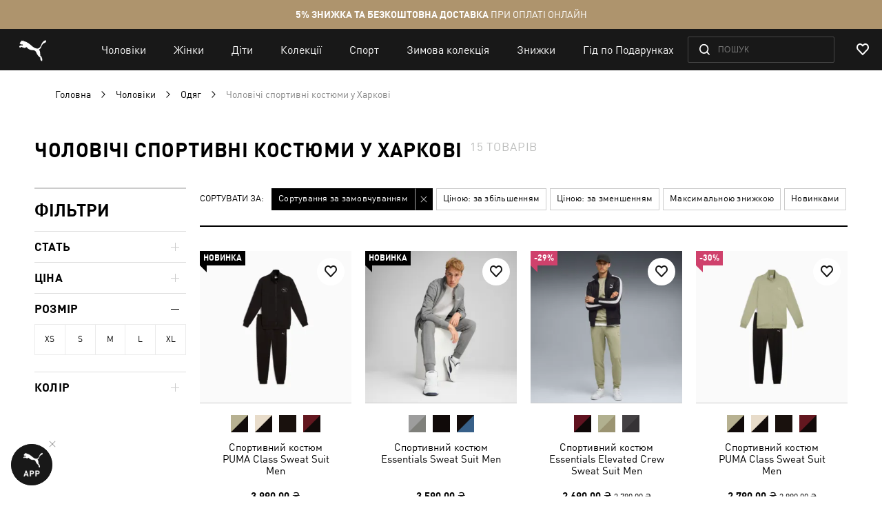

--- FILE ---
content_type: text/css
request_url: https://ua.puma.com/webcomponent/dist/version6537/mainMagento.css
body_size: 1015
content:
.p-sidebar:not([mounted]){display:none}.p-header:not([mounted]){height:60px;background-color:#181818;display:block;z-index:2;position:relative}@media(min-width:90em){.p-header:not([mounted]){height:68px}}@media(min-width:103.125em){.p-header:not([mounted]){height:80px}}@media(min-width:73.75em){.p-header:not([mounted])[ghost]{height:0}}@media(min-width:73.75em){.p-header:not([mounted])[ghost] .p-header__navigation{background-color:transparent}.p-header:not([mounted])[ghost] .p-header__navigation:after{content:"";opacity:.08;background-color:#fff;position:absolute;left:0;width:100%;bottom:0;height:1px}}.p-header:not([mounted])[promo*=items]{height:102px}@media(min-width:47.5em){.p-header:not([mounted])[promo*=items]{height:102px}}@media(min-width:90em){.p-header:not([mounted])[promo*=items]{height:110px}}@media(min-width:103.125em){.p-header:not([mounted])[promo*=items]{height:122px}}.p-header:not([mounted])[promo*=items] .p-header__navigation{top:42px}@media(min-width:47.5em){.p-header:not([mounted])[promo*=items] .p-header__navigation{top:42px}}.p-header:not([mounted])[promo*=items] .p-header__promo-bar{display:block}@media(min-width:73.75em){.p-header:not([mounted])[promo*=items][ghost]{height:42px}}.p-header:not([mounted]) .ui-hide-in-not-mounted{display:none}.p-header:not([mounted]) .p-header__navigation,.p-header:not([mounted]) .p-header__promo-bar{position:fixed;top:0;left:0;width:100%}.p-header:not([mounted]) .p-header__promo-bar{height:42px;background-color:#ae946d;color:#fff;font-size:12px;display:none}@media(min-width:47.5em){.p-header:not([mounted]) .p-header__promo-bar{height:42px;font-size:14px}}.p-header:not([mounted]) .p-header__promo-bar a{color:#fff}.p-header:not([mounted]) .p-header__promo-bar__container{display:flex;align-items:center;justify-content:center;height:100%}.p-header:not([mounted]) .p-header__navigation{height:60px;background-color:#181818}@media(min-width:90em){.p-header:not([mounted]) .p-header__navigation{height:68px}}@media(min-width:103.125em){.p-header:not([mounted]) .p-header__navigation{height:80px}}.p-header:not([mounted]) .p-header__navigation__container{height:100%;display:flex;align-items:center}.p-header:not([mounted]) .p-header__navigation img{width:39px;margin-bottom:-3px}@media(min-width:90em){.p-header:not([mounted]) .p-header__navigation img{width:44.2px}}@media(min-width:103.125em){.p-header:not([mounted]) .p-header__navigation img{width:38.4px}}@media(min-width:73.75em){.p-header:not([mounted]) .p-header__navigation img{margin-right:50px}}@media(min-width:103.125em){.p-header:not([mounted]) .p-header__navigation img{margin-right:62px}}@media(min-width:90em){.p-header:not([mounted]) .p-header__navigation img{margin-bottom:-3.4px}}@media(min-width:103.125em){.p-header:not([mounted]) .p-header__navigation img{margin-bottom:-5.6px}}.p-header:not([mounted]) .p-header__navigation__links{display:none;align-items:center;padding-left:10px}@media(min-width:73.75em){.p-header:not([mounted]) .p-header__navigation__links{display:flex}}.p-header:not([mounted]) .p-header__navigation__link{color:#fff;font-size:16px;font-weight:500;padding:0 20px;text-decoration:none}@media(min-width:103.125em){.p-header:not([mounted]) .p-header__navigation__link{padding:0 30px;font-size:18px}}.p-container{box-sizing:border-box;display:block;margin:0 auto;padding:0 24px;width:100%;max-width:1660px}@media(min-width:47.5em){.p-container{padding:0 30px}}@media(min-width:73.75em){.p-container{padding:0 40px}}.p-container[size=full]{max-width:1920px}.p-header #minicart-content-wrapper{display:flex;flex-direction:column;height:calc(100vh - 40px)}@media(min-width:90em){.p-header #minicart-content-wrapper{height:calc(100vh - 50px)}}@media(min-width:103.125em){.p-header #minicart-content-wrapper{height:calc(100vh - 60px)}}.p-header .minicart__product-name{font-weight:500;color:#181818;font-size:16px;line-height:1.4;transition:color .15s;text-transform:none}@media(min-width:90em){.p-header .minicart__product-name{font-size:18px}}.p-header .minicart__product-name:hover{color:#ae946d}.p-header .minicart-content{position:static;background:transparent;border:none;width:auto;max-height:none;transform:none;transition:none}.p-header .minicart-content__title{text-transform:uppercase;font-weight:700;font-size:12px;color:#818181;height:auto;padding-left:0;background:transparent;line-height:1.5;margin:0 0 30px;flex-shrink:0;pointer-events:none}.p-header .minicart-content__close{display:none}.p-header .minicart-products{margin:0;max-height:none;height:auto!important}.p-header .minicart-items{margin:0;padding:0;list-style:none}.p-header .minicart-options{font-size:12px;color:#818181}@media(min-width:90em){.p-header .minicart-options{font-size:14px}}.p-header .minicart-options__value{color:#181818;font-weight:700}.p-header .minicart-subtotal{border-bottom:0;padding-bottom:0;flex-shrink:0}.p-header .minicart-subtotal__total{font-weight:500}.p-header .minicart-subtotal__links{text-align:center}.p-header .minicart-subtotal__links-item{text-transform:uppercase;font-size:12px;color:#818181;line-height:1.5;transition:color .15s;font-weight:700;color:#181818;text-decoration:none;position:relative;padding-bottom:.2em;cursor:pointer}.p-header .minicart-subtotal__links-item:after,.p-header .minicart-subtotal__links-item:before{content:"";position:absolute;top:100%;width:100%;left:0;height:2px;background-color:#ccc}.p-header .minicart-subtotal__links-item:after{transition:width .3s cubic-bezier(.165,.84,.44,1);left:auto;right:0;width:0;background-color:#777}.p-header .minicart-subtotal__links-item:hover:after{left:0;right:auto;width:100%}.p-header .minicart-info{font-weight:500}.p-header .minicart-info__qty{top:auto}.p-header .minicart-info__price-item,.p-header .minicart-info__qty{font-size:16px}@media(min-width:90em){.p-header .minicart-info__price-item,.p-header .minicart-info__qty{font-size:18px}}.p-header .minicart-info__price-item_special,.p-header .minicart-info__qty_special{margin-right:1em;color:#ae946d}.p-header .btn_red,.p-header .minicart-info__price-item.old-price:before,.p-header .minicart-info__qty.old-price:before{border-color:#ae946d}.p-header .btn_red{background:#ae946d}.p-header .btn_red:hover{background:#b7a07d;border-color:#b7a07d}

--- FILE ---
content_type: application/javascript; charset=UTF-8
request_url: https://ua.puma.com/static/version1766144183/frontend/Oggetto/Puma/uk_UA/js/gga/ga4Custom/searchOpen.min.js
body_size: -302
content:
define(['js/gga/ga4CustomEvent'],function(ga4CustomEvent){return function(methodName){if(!methodName){console.error("No GA4 methodName");return;}
ga4CustomEvent('search_open',{search_type:methodName,});};});

--- FILE ---
content_type: text/javascript
request_url: https://statsjs.klevu.com/v2/analytics.js
body_size: 4714
content:
!function(e){e.support.hook(["analytics.collector","analytics.utility"],(function(){e.support.isActive("analytics.processors")||(e.extend(!0,e.analytics,{processors:{helpers:{buildAnalyticsEvent:function(t){return{payload:t.payload,type:t.type,url:e.getGlobalSetting("url.analyticsCollect","https://stats.ksearchnet.com/analytics/"),apiKey:e.getObjectPath(t.eventSource,"apiKey",e.getGlobalSetting("search.apiKey",e.getGlobalSetting("global.apiKey"))),key:t.type+"_"+e.getObjectPath(t,"id",e.randomId())}}},product:{helpers:{buildAnalyticsEvent:function(t){return{payload:t.payload,type:t.type,url:e.getGlobalSetting("url.analyticsCollect","https://stats.ksearchnet.com/analytics/"),apiKey:e.getObjectPath(t.eventSource,"apiKey",e.getGlobalSetting("search.apiKey",e.getGlobalSetting("global.apiKey"))),key:t.type+"_"+t.itemId}}},click:function(t){let s={type:"product_click",eventSource:t,payload:{},itemId:0},a=e.getObjectPath(t,"data.items.0",{}),n=e.getObjectPath(t,"data.meta.tags",[]),i={klevu_keywords:e.getObjectPath(t,"data.meta.searchedTerm","*"),klevu_pageNumber:e.getObjectPath(t,"data.meta.pageNumber",""),klevu_src:e.getObjectPath(t,"data.meta.src",""),klevu_limit:e.getObjectPath(t,"data.meta.limit",""),klevu_sort:e.getObjectPath(t,"data.meta.sort",""),klevu_totalResults:e.getObjectPath(t,"data.meta.totalResults","0"),klevu_typeOfQuery:e.getObjectPath(t,"data.meta.typeOfQuery","WILDCARD_AND"),tags:n};if(e.support.isActive("user")){let t=e.user.getIpData();e.isUndefined(t.ipv4)||(i.klevu_shopperIP_v4=t.ipv4),e.isUndefined(t.ipv6)||(i.klevu_shopperIP_v6=t.ipv6),e.isUndefined(t.uuid)||(i.klevu_uuid=t.uuid)}e.support.isActive("core.dataProtection")&&(i.data_protection=e.dataProtection.dataCanBeTracked()),i.klevu_productId=e.getObjectPath(a,"id",0),e.getObjectPath(a,"itemGroupId",!1)&&(i.klevu_productGroupId=e.getObjectPath(a,"itemGroupId",!1)),i.klevu_productVariantId=e.getObjectPath(a,"variantId",!1),i.klevu_productName=e.getObjectPath(a,"name",!1),i.klevu_productUrl=e.getObjectPath(a,"url",!1),s.id=e.getObjectPath(a,"id",0);let r,c=e.getObjectPath(t,"scope","").split(",");e.each(c,(function(n,c){switch(c){case"quick":e.getObjectPath(t,"data.filters.activeFilters",!1)&&(i.klevu_keywords+=" [["+e.getObjectPath(t,"data.filters.activeFiltersString","")+"]]"),i.klevu_src=i.klevu_src.replace("]]",";;template:quick-search]]"),s.payload=i,s.type="search_product_click",r=e.analytics.processors.helpers.buildAnalyticsEvent(s),e.analytics.utility.addAnalyticsEventsToStorage(r);break;case"landing":i.klevu_src="[[typeOfRecord:"+e.getObjectPath(a,"typeOfRecord","KLEVU_PRODUCT")+";;template:landing]]",e.getObjectPath(t,"data.filters.activeFilters",!1)&&(i.klevu_keywords+=" [["+e.getObjectPath(t,"data.filters.activeFiltersString","")+"]]",i.klevu_src=i.klevu_src.replace("]]",";;source:filters]]")),s.payload=i,s.type="search_product_click",r=e.analytics.processors.helpers.buildAnalyticsEvent(s),e.analytics.utility.addAnalyticsEventsToStorage(r);break;case"catnav":i.klevu_src="[[typeOfRecord:"+e.getObjectPath(a,"typeOfRecord","KLEVU_PRODUCT")+";;template:"+e.getObjectPath(t,"data.meta.srcTemplateName","category")+"]]",e.getObjectPath(t,"data.filters.activeFilters",!1)&&(i.klevu_activeFilters=e.getObjectPath(t,"data.filters.activeFiltersString",""),i.klevu_src=i.klevu_src.replace("]]",";;source:filters]]")),i.klevu_categoryName=e.getObjectPath(t,"data.meta.categoryName",""),i.klevu_categoryPath=e.getObjectPath(t,"data.meta.categoryPath",""),i.klevu_abTestId=e.getObjectPath(t,"data.meta.abTestId",""),i.klevu_abTestVariantId=e.getObjectPath(t,"data.meta.abTestVariantId",""),i.klevu_abTestSource=e.getObjectPath(t,"data.meta.abTestSource","");let n=e.getObjectPath(t,"data.originalItems",[]);if(n.length>0){let t=[];e.each(n,(function(e,s){s.id&&t.push(s.id)})),i.klevu_productIds=t.join(",")}i.klevu_productRatings=e.getObjectPath(a,"rating",0),i.klevu_productPosition=e.getObjectPath(t,"data.meta.pageStartsFrom",0),i.klevu_salePrice=e.getObjectPath(a,"salePrice",0),i.klevu_productSku=e.getObjectPath(a,"sku",!1),delete i.klevu_keywords,s.payload=i,s.type="catnav_product_click",r=e.analytics.processors.helpers.buildAnalyticsEvent(s),e.analytics.utility.addAnalyticsEventsToStorage(r)}}))},personalisedClick:function(t){let s={type:"personalised_product_click",eventSource:t,payload:{},itemId:0},a=e.getObjectPath(t,"data.items.0",{}),n={klevu_src:e.getObjectPath(t,"data.meta.src",""),klevu_source:e.getObjectPath(t,"data.meta.source",""),klevu_recentsearch:e.getObjectPath(t,"data.meta.recentsearch","")};n.klevu_productId=e.getObjectPath(a,"id",0),e.getObjectPath(a,"itemGroupId",!1)&&(n.klevu_productGroupId=e.getObjectPath(a,"itemGroupId",!1)),n.klevu_productVariantId=e.getObjectPath(a,"variantId",!1),n.klevu_productName=e.getObjectPath(a,"name",!1),n.klevu_productUrl=e.getObjectPath(a,"url",!1),n.klevu_rank=e.getObjectPath(t,"data.meta.rank",""),s.id=e.getObjectPath(a,"id",0);let i,r=e.getObjectPath(t,"scope","").split(",");s.payload=n,s.type="personalised_product_click",i=e.analytics.processors.helpers.buildAnalyticsEvent(s),e.analytics.utility.addAnalyticsEventsToStorage(i),e.each(r,(function(e,t){t}))},view:function(e){},buy:function(e){}},search:{term:function(t){let s={type:"search_term",eventSource:t,payload:{}},a=e.getObjectPath(t,"data.meta.tags",[]);e.each(a,(function(e,t){a[e]=encodeURIComponent(t)}));let n={klevu_term:e.getObjectPath(t,"data.meta.searchedTerm","*"),klevu_originalTerm:e.getObjectPath(t,"data.meta.originalTerm",""),klevu_pageNumber:e.getObjectPath(t,"data.meta.pageNumber",""),klevu_src:e.getObjectPath(t,"data.meta.src",""),klevu_limit:e.getObjectPath(t,"data.meta.limit",""),klevu_sort:e.getObjectPath(t,"data.meta.sort",""),klevu_totalResults:e.getObjectPath(t,"data.meta.totalResults","0"),klevu_typeOfQuery:e.getObjectPath(t,"data.meta.typeOfQuery","WILDCARD_AND"),tags:a};if(e.support.isActive("user")){let t=e.user.getIpData();e.isUndefined(t.ipv4)||(n.klevu_shopperIP_v4=t.ipv4),e.isUndefined(t.ipv6)||(n.klevu_shopperIP_v6=t.ipv6),e.isUndefined(t.uuid)||(n.klevu_uuid=t.uuid)}e.support.isActive("core.dataProtection")&&(n.data_protection=e.dataProtection.dataCanBeTracked());let i=!1,r=e.getObjectPath(t,"scope","").split(",");e.each(r,(function(s,a){switch(a){case"quick":i=!0,e.getObjectPath(t,"data.filters.activeFilters",!1)&&(n.klevu_term+=" [["+e.getObjectPath(t,"data.filters.activeFiltersString","")+"]]"),n.klevu_src=n.klevu_src.replace("]]",";;template:quick-search]]");break;case"landing":n.klevu_src=n.klevu_src.replace("]]",";;template:landing]]"),e.getObjectPath(t,"data.filters.activeFilters",!1)&&(n.klevu_term+=" [["+e.getObjectPath(t,"data.filters.activeFiltersString","")+"]]",n.klevu_src=n.klevu_src.replace("]]",";;source:filters]]"))}})),s.payload=n;let c=e.analytics.processors.helpers.buildAnalyticsEvent(s);e.analytics.utility.addAnalyticsEventsToStorage(c),e.analytics.utility.sendAnalyticsEventsFromStorage(),!e.isUndefined(e.analyticsUtil.base)&&e.isFunction(e.analyticsUtil.base.sendGaDataForTerm)&&i&&!e.support.isActive("analytics.gtmProcessor")&&e.analyticsUtil.base.sendGaDataForTerm(n)}},catNav:{view:function(t){let s={type:"catnav_view",eventSource:t,payload:{}},a={klevu_categoryName:e.getObjectPath(t,"data.meta.categoryName",""),klevu_categoryPath:e.getObjectPath(t,"data.meta.categoryPath",""),klevu_pageNumber:e.getObjectPath(t,"data.meta.pageNumber",""),klevu_src:e.getObjectPath(t,"data.meta.src",""),klevu_limit:e.getObjectPath(t,"data.meta.limit",""),klevu_sort:e.getObjectPath(t,"data.meta.sort",""),klevu_totalResults:e.getObjectPath(t,"data.meta.totalResults","0"),klevu_typeOfQuery:e.getObjectPath(t,"data.meta.typeOfQuery","WILDCARD_AND")};if(e.support.isActive("user")){let t=e.user.getIpData();e.isUndefined(t.ipv4)||(a.klevu_shopperIP_v4=t.ipv4),e.isUndefined(t.ipv6)||(a.klevu_shopperIP_v6=t.ipv6),e.isUndefined(t.uuid)||(a.klevu_uuid=t.uuid)}e.support.isActive("core.dataProtection")&&(a.data_protection=e.dataProtection.dataCanBeTracked());let n=e.getObjectPath(t,"data.items",[]);if(n.length>0){let t=[];e.each(n,(function(e,s){s.id&&t.push(s.id)})),a.klevu_productIds=t.join(",")}let i=e.getObjectPath(t,"scope","").split(",");e.each(i,(function(s,n){if("catnav"===n)a.klevu_src=a.klevu_src.replace("]]",";;template:category]]"),e.getObjectPath(t,"data.filters.activeFilters",!1)&&(a.klevu_activeFilters=e.getObjectPath(t,"data.filters.activeFiltersString",""),a.klevu_src=a.klevu_src.replace("]]",";;source:filters]]")),a.klevu_abTestId=e.getObjectPath(t,"data.meta.abTestId",""),a.klevu_abTestVariantId=e.getObjectPath(t,"data.meta.abTestVariantId",""),a.klevu_abTestSource=e.getObjectPath(t,"data.meta.abTestSource","")})),s.payload=a;let r=e.analytics.processors.helpers.buildAnalyticsEvent(s);e.analytics.utility.addAnalyticsEventsToStorage(r),e.analytics.utility.sendAnalyticsEventsFromStorage()}},recs:{helpers:{convertEventItems:function(t){let s=[];return e.each(t,(function(t,a){s.push({item_id:a.id,item_name:a.name,price:a.salePrice,currency:a.currency,item_brand:a.brand,item_category:a.category,item_variant_id:e.isUndefined(a.variantId)?a.id:a.variantId,item_group_id:e.isUndefined(a.itemGroupId)||""===a.itemGroupId?a.id:a.itemGroupId,index:t+1,quantity:1})})),s},buildAnalyticsEventData:function(t,s){return{tags:e.getObjectPath(t,"data.general.tags",[]),list_id:e.getObjectPath(t,"data.general.list_id",!1),list_name:e.getObjectPath(t,"data.general.list_name",!1),list_logic:e.getObjectPath(t,"data.general.list_logic",!1),spot_id:e.getObjectPath(t,"data.general.spot_id",!1),spot_name:e.getObjectPath(t,"data.general.spot_name",!1),segment_id:e.getObjectPath(t,"data.general.segment_id",!1),segment_name:e.getObjectPath(t,"data.general.segment_name",!1),action:e.getObjectPath(t,"data.general.action",!1),items:s}},buildAnalyticsEvent:function(t){let s={event:t.type,event_apikey:e.getObjectPath(t.eventSource,"apiKey",!1),user_profile:e.getObjectPath(t.eventSource,"user",{}),event_data:e.analytics.processors.recs.helpers.buildAnalyticsEventData(t.eventSource,t.items)};if(e.support.isActive("user")){let t=e.user.getIpData();e.isUndefined(t.ipv4)||(s.user_profile.ip_address_v4=t.ipv4),e.isUndefined(t.ipv6)||(s.user_profile.ip_address_v6=t.ipv6),e.isUndefined(t.uuid)||(s.user_profile.klevu_uuid=t.uuid)}return e.support.isActive("core.dataProtection")&&(s.user_profile.data_protection=e.dataProtection.dataCanBeTracked()),{payload:s,type:"collect",url:e.getGlobalSetting("url.analyticsCollect","https://stats.ksearchnet.com/analytics/"),apiKey:e.getObjectPath(t.eventSource,"apiKey",e.getGlobalSetting("search.apiKey",e.getGlobalSetting("global.apiKey"))),key:t.type+"_"+e.getObjectPath(t.eventSource,"data.general.recs_key",e.randomId()),override:!0}}},click:function(t){let s={type:"select_recs_list",eventSource:t,items:[]},a=e.getObjectPath(t,"data.items",[]);if(a&&a.length&&(s.items=e.analytics.processors.recs.helpers.convertEventItems(a)),e.analytics.utility.hasAnalyticsEventByName(s.type+"_"+e.getObjectPath(t,"data.general.recs_key",e.randomId()))){let a=e.analytics.utility.getAnalyticsEventByName(s.type+"_"+e.getObjectPath(t,"data.general.recs_key",e.randomId())),n=e.getObjectPath(a,"payload.items",[]);n.length>0&&(s.items=e.toUniqueArray(e.makeArray(n,s.items)))}let n=e.analytics.processors.recs.helpers.buildAnalyticsEvent(s);n.override=!0,s.items.length>0&&e.analytics.utility.addAnalyticsEventsToStorage(n)},view:function(t){let s={type:"view_recs_list",eventSource:t,items:[]},a=e.getObjectPath(t,"data.items",[]);a&&a.length&&(s.items=e.analytics.processors.recs.helpers.convertEventItems(a));let n=e.analytics.processors.recs.helpers.buildAnalyticsEvent(s);s.items.length>0&&e.analytics.utility.addAnalyticsEventsToStorage(n),s.items.length>0&&e.analytics.utility.sendAnalyticsEventsFromStorage()},staticView:function(t){let s={type:"view_recs_list",eventSource:t,static_content:[]},a=e.analytics.processors.recs.helpers.buildAnalyticsEvent(s),n=e.getObjectPath(t,"data.activeStaticContent",[]);a.payload.event_data.static_content=n,a.payload.event_data.static_content.length&&(e.analytics.utility.addAnalyticsEventsToStorage(a),e.analytics.utility.sendAnalyticsEventsFromStorage())},staticClick:function(t){let s={type:"select_recs_list",eventSource:t,static_content:[]},a=e.analytics.processors.recs.helpers.buildAnalyticsEvent(s);a.payload.event_data.static_content=e.getObjectPath(s,"eventSource.data.staticContent",[]),e.analytics.utility.addAnalyticsEventsToStorage(a)}},general:{bannerClick:function(e){}}}}),e.analytics.collector.registerObserver({name:"analytics",processOld:!0,eventTypes:["recommendation_view"],processor:e.analytics.processors.recs.view}),e.analytics.collector.registerObserver({name:"analytics",processOld:!0,eventTypes:["recommendation_click"],processor:e.analytics.processors.recs.click}),e.analytics.collector.registerObserver({name:"analytics",processOld:!0,eventTypes:["search_term"],processor:e.analytics.processors.search.term}),e.analytics.collector.registerObserver({name:"analytics",processOld:!0,eventTypes:["search_catview"],processor:e.analytics.processors.catNav.view}),e.analytics.collector.registerObserver({name:"analytics",processOld:!0,eventTypes:["search_product_click"],processor:e.analytics.processors.product.click}),e.analytics.collector.registerObserver({name:"analytics",processOld:!0,eventTypes:["personalised_product_click"],processor:e.analytics.processors.product.personalisedClick}),e.analytics.collector.registerObserver({name:"analytics",processOld:!0,eventTypes:["recommendation_view_static"],processor:e.analytics.processors.recs.staticView}),e.analytics.collector.registerObserver({name:"analytics",processOld:!0,eventTypes:["recommendation_click_static"],processor:e.analytics.processors.recs.staticClick}),e.support.register({name:"analytics.processors",loaded:!0,active:!0,dependency:["analytics.base","analytics.collector","analytics.extractor"]}))}))}(klevu),function(e){e.support.hook(["core.constructors"],(function(){e.constructors.isLoaded("user")||(e.constructors.add({name:"user",create:function(){let t={settings:{dictionary:{user:e.dictionary("user")},request:{},response:{},user:{apiKey:!1,ipv4:!1,ipv6:!1,sessionId:!1,sessionInfo:{connectorInfo:[]},segmentInfo:{segments:[]},ipv4:!1,ipv6:!1,uuid:!1},general:{scope:document.createElement("div"),apiKey:!1,lastSend:!1,ipDataLastSend:!1,connectorInfo:{},flags:{canSend:!0,forceSend:!1,isInit:!1,isInitForce:!1,isInSend:!1}}},webhookSettings:{run:!0,object:"user",scope:"all"},saveToDictionary:function(){this.settings.user.sessionId&&this.settings.dictionary.user.addElement("sessionId",this.settings.user.sessionId);let t=e.extend(!0,{},this.settings.user.sessionInfo);delete t.connectorInfo,this.settings.dictionary.user.addElement("sessionInfo",JSON.stringify(t)),this.settings.dictionary.user.addElement("connectorInfo",JSON.stringify(this.settings.general.connectorInfo)),this.settings.dictionary.user.addElement("segmentInfo",JSON.stringify(this.settings.user.segmentInfo)),this.settings.dictionary.user.addElement("segments",JSON.stringify(this.settings.user.segmentInfo.segments)),this.settings.dictionary.user.addElement("lastSend",JSON.stringify(this.settings.general.lastSend)),this.settings.dictionary.user.addElement("ipv4",JSON.stringify(this.settings.user.ipv4)),this.settings.dictionary.user.addElement("ipv6",JSON.stringify(this.settings.user.ipv6)),this.settings.dictionary.user.addElement("uuid",JSON.stringify(this.settings.user.uuid)),this.settings.dictionary.user.addElement("lastSendIp",this.settings.general.ipDataLastSend),this.settings.dictionary.user.mergeToGlobal()},getAllSettings:function(){return this.settings},getScope:function(){return this},hasData:function(t){return!!e.getObjectPath(this.settings,t,!1)},getData:function(t,s){return e.isUndefined(s)&&(s=!1),e.getObjectPath(this.settings,t,s)},setData:function(t,s){return e.setObjectPath(this.settings,t,s),this.saveToDictionary(),this},setApiKey:function(t){e.setObjectPath(this.settings,"user.apiKey",t),e.setObjectPath(this.settings,"general.apiKey",t);let s=this.chains.init;return e.isUndefined(s)||0===s.list().length||(s.setScope(this),s.setData(this.settings),s.fire()),this},getApiKey:function(){return this.settings.general.apiKey},initIpData:function(){return this.isIpDataExpired()&&this.refreshIpData(),this},refreshIpData:function(s){e.isUndefined(s)&&(s="ipv4");let a=t,n=t.settings,i=e.extend(!0,{},{klevu_uuid:a.getIpDataUser()}),r={context:{type:s}};return n.general.scope.userObject=a,r.scope=n.general.scope,r.context.requestObject={url:e.getGlobalSetting("url."+s,"https://"+s+"check.ksearchnet.com/"),type:"FETCH",method:"POST",mimeType:"application/json; charset=UTF-8",contentType:"application/json; charset=utf-8",dataType:"json",crossDomain:!0,data:JSON.stringify(e.clean(i)),success:function(){let t,s,a,n;1===arguments.length?(t=arguments[0].responseObj.data,s=arguments[0].requestDetails,a=arguments[0].status,n=arguments[0].isSuccess):(t=arguments[0],s=arguments[1],a=arguments[2],n=arguments[3]),n&&(e.isUndefined(t.ip_address)||s.scope.userObject.setData("user."+s.context.type,t.ip_address),e.isUndefined(t.klevu_uuid)||s.scope.userObject.setData("user.uuid",t.klevu_uuid)),s.scope.userObject.setData("general.ipDataLastSend",e.time.timestamp()),"ipv4"===s.context.type&&s.scope.userObject.refreshIpData("ipv6")},error:function(){let t,s,a;1===arguments.length?(t=arguments[0].requestDetails,s=arguments[0].status,a=arguments[0].isSuccess):(t=arguments[0],s=arguments[1],a=arguments[2]),t.scope.userObject.setData("general.ipDataLastSend",e.time.timestamp()),"ipv4"===t.context.type&&t.scope.userObject.refreshIpData("ipv6")}},r.context.requestDetails=e.extend(!0,{},r),e.request(r.context.requestObject,r.context.requestDetails),this},getIpData:function(){return{ipv4:this.settings.user.ipv4,ipv6:this.settings.user.ipv6,uuid:this.getIpDataUser()}},getIpDataUser:function(){return this.settings.user.uuid},isIpDataExpired:function(){let t=e.time.timestamp();return!this.settings.general.ipDataLastSend||t-parseInt(this.settings.general.ipDataLastSend)>e.getGlobalSetting("user.ipDataRefresh",3600)},setWebhookSettings:function(t){return e.event.webhook.helpers.setWebhookSettingsForScope(t,this),this},getWebhookSettings:function(){return e.event.webhook.helpers.getWebhookSettingsForScope(this)},addConnector:function(s,a){let n=t.getData("general.connectorInfo."+s,!1),i=!1;n?e.each(a,(function(t,s){(e.isUndefined(n[t])||n[t]!=s)&&(i=!0)})):i=!0,t.setData("general.connectorInfo."+s,a),i&&e.user.fetchSessionForce()},getSegments:function(){let e=t.getData("user.segmentInfo.segments",[]);return 0!==e.length&&e},getSessionId:function(){return t.getData("user.sessionId",!1)},fetchSession:function(){if(!t.getApiKey())return void e.support.hook(["core.logger"],(function(){e.logger.log("user.core","warn","Request can not be made as apiKey is not set")}));if(!t.getData("general.canSend",!1))return void e.support.hook(["core.logger"],(function(){e.logger.log("user.core","warn","Request can not be made as request is stopped")}));e.event.webhook.helpers.fireEventForScope({webhookSettings:t.webhookSettings,name:"fetchSession",action:"before",data:t.getAllSettings(),scope:t});let s=t.chains.request;e.isUndefined(s)||0===s.list().length||(s.setScope(t),s.setData(t.settings),s.fire())},fetchSessionForce:function(){return t.setData("general.flags.forceSend",!0),t.fetchSession()},chains:e.constructors.get("user").chains};e.event.webhook.helpers.fireEventForScope({webhookSettings:t.webhookSettings,name:"mainObject",action:"beforeBuild",data:t.getAllSettings(),scope:t});let s=t.chains.build;return e.isUndefined(s)||0===s.list().length||(s.setScope(t),s.setData(t.settings),s.fire()),e.event.webhook.helpers.fireEventForScope({webhookSettings:t.webhookSettings,name:"mainObject",action:"afterBuild",data:t.getAllSettings(),scope:t}),t},chains:{build:e.chain({stopOnFalse:!0,webhook:{name:"chains.build"}}),init:e.chain({stopOnFalse:!0,webhook:{name:"chains.init"}}),request:e.chain({stopOnFalse:!0,webhook:{name:"chains.request"}}),response:e.chain({stopOnFalse:!0,webhook:{name:"chains.receive"}})}}),e.constructors.get("user").chains.init.add({name:"validateReInit",fire:function(e,t){if(!e.general.flags.isInitForce&&e.general.flags.isInit)return!1}}),e.constructors.get("user").chains.init.add({name:"initDictionary",fire:function(t,s){t.dictionary.user=e.dictionary("user_"+t.general.apiKey),t.dictionary.user.setDataProtection(!0),t.dictionary.user.setStorage("local"),t.dictionary.user.mergeFromGlobal()}}),e.constructors.get("user").chains.init.add({name:"loadDictionaryData",fire:function(e,t){e.user.sessionId="sessionId"!==e.dictionary.user.getElement("sessionId")&&e.dictionary.user.getElement("sessionId"),e.user.sessionInfo="sessionInfo"!==e.dictionary.user.getElement("sessionInfo")?JSON.parse(e.dictionary.user.getElement("sessionInfo")):{connectorInfo:[]},e.general.connectorInfo="connectorInfo"!==e.dictionary.user.getElement("connectorInfo")?JSON.parse(e.dictionary.user.getElement("connectorInfo")):{},e.user.segmentInfo.segments="segments"!==e.dictionary.user.getElement("segments")?JSON.parse(e.dictionary.user.getElement("segments")):[],e.user.segmentInfo="segmentInfo"!==e.dictionary.user.getElement("segmentInfo")?JSON.parse(e.dictionary.user.getElement("segmentInfo")):{segments:e.user.segmentInfo.segments},e.general.lastSend="lastSend"!==e.dictionary.user.getElement("lastSend")?parseInt(e.dictionary.user.getElement("lastSend")):0,e.user.ipv4="ipv4"!==e.dictionary.user.getElement("ipv4")&&JSON.parse(e.dictionary.user.getElement("ipv4")),e.user.ipv6="ipv6"!==e.dictionary.user.getElement("ipv6")&&JSON.parse(e.dictionary.user.getElement("ipv6")),e.user.uuid="uuid"!==e.dictionary.user.getElement("uuid")&&JSON.parse(e.dictionary.user.getElement("uuid")),e.general.ipDataLastSend="lastSendIp"!==e.dictionary.user.getElement("lastSendIp")?parseInt(e.dictionary.user.getElement("lastSendIp")):0}}),e.constructors.get("user").chains.init.add({name:"checkDataProtection",fire:function(t,s){e.dataProtection.dataCanBeTracked()?s.setData("general.canSend",!0):(e.support.hook(["core.logger"],(function(){e.logger.log("user.core","warn","Data protection enforced , can not read data, setting the request to be stopped")})),s.setData("general.canSend",!1))}}),e.constructors.get("user").chains.init.add({name:"setInitState",fire:function(e,t){e.general.flags.isInit=!0}}),e.constructors.get("user").chains.init.add({name:"fetchSession",fire:function(e,t){t.fetchSession()}}),e.constructors.get("user").chains.init.add({name:"fetchIpData",fire:function(e,t){t.initIpData()}}),e.constructors.get("user").chains.request.add({name:"checkIfOutOfTimeout",fire:function(t,s){if(e.time.timestamp()-parseInt(t.general.lastSend)<e.getGlobalSetting("user.sessionRefresh",300)&&!t.general.flags.forceSend)return e.support.hook(["core.logger"],(function(){e.logger.log("user.core","info","Request is still valid")})),!1}}),e.constructors.get("user").chains.request.add({name:"validateIfOnlyOneSend",fire:function(t,s){if(t.general.flags.isInSend)return setTimeout(e.user.fetchSession,1e3),!1;t.general.flags.isInSend=!0}}),e.constructors.get("user").chains.request.add({name:"moveConnectorInfo",fire:function(t,s){t.user.sessionInfo.connectorInfo=[],e.each(t.general.connectorInfo,(function(e,s){t.user.sessionInfo.connectorInfo.push(s)}))}}),e.constructors.get("user").chains.request.add({name:"resetData",fire:function(e,t){e.request={context:{forceSend:t.settings.general.flags.forceSend}},window.fetch?e.request.method="FETCH":e.request.method="AJAX",e.general.scope.userObject=t,e.request.scope=e.general.scope}}),e.constructors.get("user").chains.request.add({name:"buildPayload",fire:function(t,s){let a=e.extend(!0,{},t.user);e.setObjectPath(a,"segmentInfo",{}),t.request.context.requestObject={url:e.getGlobalSetting("url.userSession","https://visitor.service.ksearchnet.com/public/1.0/")+t.general.apiKey+"/session",type:t.request.method,method:"POST",mimeType:"application/json; charset=UTF-8",contentType:"application/json; charset=utf-8",dataType:"json",crossDomain:!0,data:JSON.stringify(e.clean(a)),success:function(){let t,s,a,n;1===arguments.length?(t=arguments[0].responseObj.data,s=arguments[0].requestDetails,a=arguments[0].status,n=arguments[0].isSuccess):(t=arguments[0],s=arguments[1],a=arguments[2],n=arguments[3]);var i=e.getObjectPath(s.scope.userObject,"chains.response");e.isUndefined(i)||0===i.list().length||(i.setScope(s.scope.userObject),e.setObjectPath(s,"response.data",t),e.setObjectPath(s,"context.status",a),e.setObjectPath(s,"context.isSuccess",n),i.setData(s),i.fire())},error:function(){let t,s,a;1===arguments.length?(t=arguments[0].requestDetails,s=arguments[0].status,a=arguments[0].isSuccess):(t=arguments[0],s=arguments[1],a=arguments[2]);var n=e.getObjectPath(t.scope.userObject,"chains.response");e.isUndefined(n)||0===n.list().length||(n.setScope(t.scope.userObject),e.setObjectPath(t,"response.data",{}),e.setObjectPath(t,"context.status",s),e.setObjectPath(t,"context.isSuccess",a),n.setData(t),n.fire())}},t.request.context.requestDetails=e.extend(!0,{},t.request)}}),e.constructors.get("user").chains.request.add({name:"makeRequest",fire:function(t,s){e.request(t.request.context.requestObject,t.request.context.requestDetails)}}),e.constructors.get("user").chains.response.add({name:"checkResponseCode",fire:function(e,t){if(!e.context.isSuccess)return t.settings.general.flags.isInSend=!1,!1}}),e.constructors.get("user").chains.response.add({name:"saveReturnData",fire:function(t,s){e.isUndefined(t.response.data.sessionId)||(s.setData("user.sessionId",t.response.data.sessionId),e.isUndefined(t.response.data.segmentInfo)||s.setData("user.segmentInfo",t.response.data.segmentInfo),e.isUndefined(t.response.data.segmentInfo)||e.isUndefined(t.response.data.segmentInfo.ttl)?s.setData("general.lastSend",e.time.timestamp()):s.setData("general.lastSend",e.time.timestamp()-e.getGlobalSetting("user.sessionRefresh",300)+parseInt(t.response.data.segmentInfo.ttl)))}}),e.constructors.get("user").chains.response.add({name:"saveToDictionary",fire:function(e,t){t.saveToDictionary()}}),e.constructors.get("user").chains.response.add({name:"markAsComplete",fire:function(e,t){t.settings.general.flags.isInSend=!1,e.context.forceSend&&(t.settings.general.flags.forceSend=!1)}}),e.constructors.get("user").chains.response.add({name:"sendWebhookAfterSessionCall",fire:function(t,s){e.event.webhook.helpers.fireEventForScope({webhookSettings:s.webhookSettings,name:"fetchSession",action:"after",data:s.getAllSettings(),scope:s})}}))})),e.support.hook(["user"],(function(){e.settings.chains.initChain.add({name:"userSession",fire:function(t,s){var a=e.getGlobalSetting("search.apiKey",e.getGlobalSetting("recs.apiKey",e.getGlobalSetting("global.apiKey"))),n=e.dataProtection.dataCanBeTracked();if(!e.isUndefined(a)&&n){var i=e.getGlobalSetting("powerUp.userSession");if(!e.isUndefined(i)&&!1===i)return;if(e.getObjectPath(t,"flags.userSession.build",!1))return;e.setObjectPath(t,"flags.userSession.build",!0),e.user.setApiKey(a)}}})})),e.support.isActive("user")||(e.extend({user:e.constructors.construct("user")}),e.support.register({name:"user",loaded:!0,active:!0,dependency:["core.lib"]}))}(klevu);

--- FILE ---
content_type: application/javascript; charset=UTF-8
request_url: https://ua.puma.com/static/version1766144183/frontend/Oggetto/Puma/uk_UA/Oggetto_WebComponentsGa/js/menu.min.js
body_size: 29
content:
define(['jquery','underscore'],function($,_){'use strict'
return{init:function(){this.pushData(this.getData());this.events();},events:function(){var webComponentsEventBus=window.webComponentsEventBus||{}
if(_.isEmpty(webComponentsEventBus)){return}
webComponentsEventBus.addEventListener('navigation-menu-click',this.saveData.bind(this))
webComponentsEventBus.addEventListener('navigation-menu-view',this.pushViewData.bind(this))},prepareData:function(event){var lbl=event.type.indexOf('click')!==-1?'::'+event.detail.level:''
return{event:event.type,eventCategory:event.detail.label,eventLabel:event.detail.type+lbl}},saveData:function(event){var dataLayer=window.dataLayer||[],data=this.prepareData(event)
localStorage.setItem('menu',JSON.stringify(data))},pushData:function(data){if(data){window.dataLayer=window.dataLayer||[]
window.dataLayer.push(data)}},getData:function(){var menuData=localStorage.getItem('menu')
if(menuData===undefined){return false}
localStorage.removeItem('menu')
return JSON.parse(menuData)},pushViewData:function(event){this.pushData(this.prepareData(event))}}})

--- FILE ---
content_type: application/javascript; charset=UTF-8
request_url: https://ua.puma.com/static/version1766144183/frontend/Oggetto/Puma/uk_UA/js/gga/gEvents/sortSelected.min.js
body_size: -305
content:
define(["gga.gtmEvent",],function(gtmEvent,){return function(options){const eventName="sort_selected";const{domevent,domlabel}=options;gtmEvent(eventName,{"event":eventName,domevent,domlabel,});};});

--- FILE ---
content_type: application/javascript; charset=UTF-8
request_url: https://ua.puma.com/static/version1766144183/frontend/Oggetto/Puma/uk_UA/js/wishlist/pdp/changeAddRemoveStatus.min.js
body_size: -213
content:
define([],function(){return function(status,buttons){switch(status){case'add':buttons.forEach(btn=>{btn.setAttribute('data-wishlist-action','add');btn.classList.remove('fill');});break;case'remove':buttons.forEach(btn=>{btn.setAttribute('data-wishlist-action','remove');btn.classList.add('fill');});break;default:console.error("->Wrong changeAddRemoveStatus status ",status);}};});

--- FILE ---
content_type: application/javascript; charset=UTF-8
request_url: https://ua.puma.com/static/version1766144183/frontend/Oggetto/Puma/uk_UA/Oggetto_AdobeLaunch/js/cart/adobe-launch.min.js
body_size: 61
content:
define(['uiComponent','uiRegistry','Magento_Customer/js/customer-data','jquery','mage/cookies'],function(Component,registry,customerData,$){'use strict'
const ADD_TO_CART_COOKIE='adobe_add_to_cart'
const REMOVE_FROM_CART_COOKIE='adobe_remove_from_cart'
const INCREASE_PRODUCT_QTY_COOKIE='adobe_increase_product_qty'
const DECREASE_FROM_CART_COOKIE='adobe_decrease_product_qty'
return Component.extend({initialize:function(){this._super()
const cart=customerData.get('cart')
this.trackAssigned()
this.onChange()
cart.subscribe(this.onChange,this)},onChange:function(){let cookiesToCheck=[ADD_TO_CART_COOKIE,REMOVE_FROM_CART_COOKIE,INCREASE_PRODUCT_QTY_COOKIE,DECREASE_FROM_CART_COOKIE];cookiesToCheck.forEach(function(cookie){if($.mage.cookies.get(cookie)){this.push(cookie)}}.bind(this));},push:function(cookieName){const cookie=decodeURIComponent($.mage.cookies.get(cookieName))
const eventData=JSON.parse(cookie)
$.mage.cookies.clear(cookieName)
window.pageDataTrack=window.pageDataTrack||[]
window.pageDataTrack.push(eventData)},trackAssigned:function(){if(this.track){this.track.forEach(function(trackData){window.pageDataTrack.push(trackData);});}}})})

--- FILE ---
content_type: application/javascript; charset=UTF-8
request_url: https://ua.puma.com/static/version1766144183/frontend/Oggetto/Puma/uk_UA/js/wishlist/loginUserHandler.min.js
body_size: -147
content:
define(['mage/translate','js/esputnik/addToWishlist','js/helper/showMessage','js/helper/decodeHtml',],function($t,addToWishlistEsEvent,showMessage,decodeHtml,){return function(productData){const socialLoginData=window.sessionStorage.getItem('wishlist_auth_social');if(socialLoginData){showMessage([{type:'success',text:$t('The product %1 has been added to wish list.').replace('%1',decodeHtml(productData.productName)),}])}
addToWishlistEsEvent(productData);};});

--- FILE ---
content_type: application/javascript; charset=UTF-8
request_url: https://ua.puma.com/static/version1766144183/frontend/Oggetto/Puma/uk_UA/js/wishlist/removeWishlistProduct.min.js
body_size: 13
content:
define(['js/helper/fetchRequest','js/wishlist/pdp/changeAddRemoveStatus','js/wishlist/updateWishlistData',],function(fetchRequest,changeAddRemoveStatus,updateWishlistData,){return function(wishlistId,buttons){if(!wishlistId){console.error('No set wishlistId: ',wishlistId);return;}
const formData=new FormData();formData.append("item",wishlistId);const formKeyEl=document.querySelector('input[name="form_key"]');if(formKeyEl?.value){formData.append("form_key",formKeyEl?.value);}
buttons.forEach(btn=>{btn.classList.add('wait');});return fetchRequest({url:'/wishlist/index/remove/',requestOptions:{method:'POST',body:formData,redirect:'follow'},configOptions:{isShowLoading:true,}}).then(result=>{if(result.success&&result.list){updateWishlistData(result);changeAddRemoveStatus('add',buttons);}
return result;}).finally(()=>{buttons.forEach(btn=>{btn.classList.remove('wait');});});};});

--- FILE ---
content_type: application/javascript; charset=UTF-8
request_url: https://ua.puma.com/static/version1766144183/frontend/Oggetto/Puma/uk_UA/js/jquery-passive-listener-mixin.min.js
body_size: -286
content:
define([],function(){return function(target){target.event.special.touchstart={setup:function(_,ns,handle){this.addEventListener('touchstart',handle,{passive:!ns.includes('noPreventDefault')})}}
target.event.special.touchmove={setup:function(_,ns,handle){this.addEventListener('touchmove',handle,{passive:!ns.includes('noPreventDefault')})}}
return target}})

--- FILE ---
content_type: application/javascript; charset=UTF-8
request_url: https://ua.puma.com/static/version1766144183/frontend/Oggetto/Puma/uk_UA/js/gga/ga4Custom/scroll.min.js
body_size: -171
content:
define(['js/gga/ga4CustomEvent',],function(ga4CustomEvent,){return function(){function getScrollPercent(){const h=document.documentElement,b=document.body,st='scrollTop',sh='scrollHeight';const scrollTopValue=(h[st]||b[st]);const scrollHeightValue=(h[sh]||b[sh]);if(!scrollTopValue){return 0;}
return scrollTopValue /(scrollHeightValue-h.clientHeight)*100;}
ga4CustomEvent('scroll',{percent_scrolled:getScrollPercent().toFixed(2),});};});

--- FILE ---
content_type: application/javascript; charset=UTF-8
request_url: https://ua.puma.com/static/version1766144183/frontend/Oggetto/Puma/uk_UA/Oggetto_AnalyticsBase/js/analytics-base.min.js
body_size: 949
content:
define(['uiComponent','Magento_Customer/js/customer-data','jquery','mage/cookies','jquery/jquery.parsequery'],function(Component,customerData,$){'use strict';const EVENT_COOKIE='analytics_event_cookie';const $D=$(document);const $miniCart=$('[data-block="minicart"]');return Component.extend({defaults:{trackers:[],colorConfig:{event:'color:change',property:'id'},sizeConfig:{event:'size:change',property:'id'},tracks:{trackers:true}},initialize:function(){this._super();this.events();this.resolveHooksFromCookie();if(this.getPageData('filters')&&this.getPageData('filters').length){this.resolveFilters();}
if(this.getPageData('sorting')){this.resolveSorting();}},events:function(){$(document).on({ajaxComplete:this.onAjaxComplete.bind(this)});if(this.eventMapper.product_click!==null){$D.on('click',this.eventMapper.product_click,this.onProductItemClick.bind(this));}
$miniCart.on('dropdowndialogopen',this.onMinicartOpen.bind(this));$D.on(this.colorConfig.event+'.'+this.name,{cb:'colorChangeHandler',config:this.colorConfig},this.onHandler.bind(this)).on(this.sizeConfig.event+'.'+this.name,{cb:'sizeChangeHandler',config:this.sizeConfig},this.onHandler.bind(this));},onAjaxComplete:function(ev,jqxhr,settings){this.resolveHooksFromCookie();},resolveFilters:function(){this.commitHook('onFilter',{filters:this.getPageData('filters'),productsCount:this.getPageData('products_count')});},resolveSorting:function(){this.commitHook('onFilter',{sorting:this.getPageData('sorting'),productsCount:this.getPageData('products_count')});},resolveHooksFromCookie:function(){const cookieData=$.mage.cookies.get(EVENT_COOKIE);if(cookieData===null){return;}
const actionType=decodeURIComponent(cookieData);switch(actionType){case'cart_add':this.commitHook('onAddToCart');break;case'cart_remove':this.commitHook('onRemoveFromCart');break;case'create_account':this.commitHook('onCreateAccount');break;case'customer_login':this.commitHook('onCustomerLogin');break;case'customer_logout':this.commitHook('onCustomerLogout');break;case'contact_form_submit':this.commitHook('onContactFormSubmit');break;case'vacancy_form_submit':this.commitHook('onVacancyFormSubmit');break;case'applied_filter':this.commitHook('onFilter',{filters:this.getPageData('filters'),sorting:this.getPageData('sorting'),productsCount:this.getPageData('products_count')});break;default:null;}
$.mage.cookies.clear(EVENT_COOKIE);},commitHook:function(name,payload){document.body.dispatchEvent(new CustomEvent(name,{detail:payload,}));function commit(){this.elems().forEach(function(el){el[name]!==undefined&&el[name](payload);});}
if(!this.elems().length){this.elems.subscribe(function(elems){if(elems.length!==this.initChildCount){return;}
commit.call(this);},this);}else{commit.call(this);}},onProductItemClick:function(ev){const $el=$(ev.currentTarget);const id=$el.data('product-sku');const data=this.getProductData(id);const position=$el.parent().index('.'+$el.parent().attr('class'))+1;const category=this.category||(this.getCategoryData()?this.getCategoryData().breadcrumbs:'');if(!data){return;}
if(category){data.category=category;}
if(position){data.position=position;}
this.commitHook('onProductItemClick',data);},onMinicartOpen:function(){this.commitHook('onMinicartOpen');},onHandler:function(ev,data){const eventData=ev.data;this.commitHook(eventData.cb,data[eventData.config.property]);},getParams:function(){if(!window.location.search.length){return{};}
return $.parseQuery();},getPageData:function(key){const data=window.analyticsPageData[this.code];if(data===undefined){return;}
return key!==undefined?data[key]:data;},getProductData:function(id){return this.getPageData()&&this.getPageData().products[id];},getCategoryData:function(){return this.getPageData()?.category;}});});

--- FILE ---
content_type: application/javascript; charset=UTF-8
request_url: https://ua.puma.com/static/version1766144183/frontend/Oggetto/Puma/uk_UA/js/gga/cartTotalValue.min.js
body_size: -264
content:
define([],function(){return function(cartData){let totalCartValue=0;if(cartData&&cartData.grandTotalAmount){totalCartValue=Number.parseInt(cartData.grandTotalAmount);}
return{items_total:Number.isInteger(totalCartValue)?totalCartValue:0,items_qty:cartData&&cartData.summary_count||0,};};});

--- FILE ---
content_type: application/javascript; charset=UTF-8
request_url: https://ua.puma.com/static/version1766144183/frontend/Oggetto/Puma/uk_UA/js/gga/setCatalogProductsClickHandler.min.js
body_size: -181
content:
define(["gga.event.selectItem"],function(selectItem,){return function(){window.document.addEventListener("click",clickProductLinkHandler);function clickProductLinkHandler(event){const itemLink=event.target.closest(".product-item a");if(!itemLink){return;}
const $productItem=itemLink.closest(".product-item");if($productItem){const productSku=$productItem.dataset.productSku;const productItemData=window.analyticsPageData&&window.analyticsPageData.category&&window.analyticsPageData.category.products&&window.analyticsPageData.category.products[productSku];selectItem(productItemData);}}};});

--- FILE ---
content_type: application/javascript; charset=UTF-8
request_url: https://ua.puma.com/static/version1766144183/frontend/Oggetto/Puma/uk_UA/js/wishlist/plp/parseProductsStateHandler.min.js
body_size: -198
content:
define(['js/wishlist/setWishlistState','js/wishlist/addWishlistProduct','js/wishlist/removeWishlistProduct',],function(setWishlistState,addWishlistProduct,removeWishlistProduct,){return function(wishlistIconElem){const productElem=wishlistIconElem.closest('.product-item');const productData=productElem.dataset;setWishlistState({productData,productElem,wishlistIconElem,productId:productData.productItem,colorId:productData.colorId,colorArticle:productData.productSku,addWishlistCallBack(...args){addWishlistProduct(...args);},removeWishlistCallBack(...args){removeWishlistProduct(...args);}});};});

--- FILE ---
content_type: application/javascript; charset=UTF-8
request_url: https://ua.puma.com/static/version1766144183/frontend/Oggetto/Puma/uk_UA/Oggetto_WebComponents/js/regions-mixin.min.js
body_size: 158
content:
define(['jquery'],function($){'use strict'
return function(widget){$.widget('mage.regions',widget,{options:{blockClass:'.regions'},_create:function(){this._cache()
if(window.webComponentsEventBus){this.events()
return}
window.addEventListener('webComponentsEventBusReady',this.events.bind(this))},events:function(){this.$document.on('regions:close',this.close.bind(this))
window.webComponentsEventBus.addEventListener('locale-selector.open',this.toggleRegions.bind(this))
$(this.options.blockClass).on('click','#regionsClose',this.toggleRegions.bind(this))
$(this.options.countries).on('click',this.options.countryName,this.toggleLocales.bind(this))},toggleRegions:function(){if(!this.$html.hasClass(this.options.classOpen)){this.open()
return}
this.close()},open:function(){if(window.$isPolituch){return;}
this.$html.addClass(this.options.classOpen);this.updateHeaderShadowDomClassStatus({classListState:'add',classListClasses:this.options.classOpen,});document.body.dispatchEvent(new CustomEvent('region.change',{detail:{isActive:true}}));},close:function(){this.$html.removeClass(this.options.classOpen);this.updateHeaderShadowDomClassStatus({classListState:'remove',classListClasses:this.options.classOpen,});document.body.dispatchEvent(new CustomEvent('region.change',{detail:{isActive:false}}));},updateHeaderShadowDomClassStatus(statusState){const headerEl=document.querySelector('puma-header');if(!headerEl){return;}
const headerContent=headerEl.shadowRoot.querySelector('.puma-header__content');headerContent.classList?.[statusState.classListState](statusState.classListClasses);}})
return $.mage.regions}})

--- FILE ---
content_type: application/javascript; charset=UTF-8
request_url: https://ua.puma.com/static/version1766144183/frontend/Oggetto/Puma/uk_UA/js/gga/gEvents/refinementSelected.min.js
body_size: -300
content:
define(["gga.gtmEvent",],function(gtmEvent,){return function({filterName,filterValue}){const eventName="refinement_selected";gtmEvent(eventName,{event:eventName,domevent:filterName||"",domlabel:filterValue||"",});};});

--- FILE ---
content_type: application/javascript; charset=UTF-8
request_url: https://ua.puma.com/static/version1766144183/frontend/Oggetto/Puma/uk_UA/js/helper/onPageLoad.min.js
body_size: -349
content:
define([],function(){return function(fn){if(document.readyState==="complete"){fn();}else{addEventListener("load",fn);}};});

--- FILE ---
content_type: application/javascript; charset=UTF-8
request_url: https://ua.puma.com/static/version1766144183/frontend/Oggetto/Puma/uk_UA/Oggetto_WebComponents/js/header/actions.min.js
body_size: 91
content:
define(['jquery','underscore','Magento_Customer/js/customer-data'],function($,_,customerData){'use strict';let customer=customerData.get('customer');let cart=customerData.get('cart');return{startTracking:function(){if(!window.pumastore){window.addEventListener('pumastoreReady',this.initTrackers);return;}
this.initTrackers();},initTrackers:function(){let cartQty;if(window.$customerCart){setCartCount(window.$customerCart);}
cart.subscribe(setCartCount);function setCartCount(cart){if(typeof cart!=="object"){console.error('setCartCount should be obj',cart);return;}
if(cartQty===cart.summary_count){return;}
let initial=!cartQty;cartQty=cart.summary_count;const cartCount={count:cartQty,initial:initial};window.$cartCount=cartCount;pumastore.set('cartCount',cartCount);}
if(window.$currentCustomer){setUserStatus(window.$currentCustomer);}
customer.subscribe(setUserStatus);function setUserStatus(customerObj){if(typeof customerObj!=='object'){console.error('setUserStatus should be obj',customerObj);return;}
pumastore.set('userStatus',{loggedIn:customerObj.hasOwnProperty('fullname')});}}};});

--- FILE ---
content_type: application/javascript; charset=UTF-8
request_url: https://ua.puma.com/static/version1766144183/frontend/Oggetto/Puma/uk_UA/js/gga/ga4Custom/newsletterSubscription.min.js
body_size: -69
content:
define(['js/gga/ga4CustomEvent'],function(ga4CustomEvent){return function(options={}){if(!options&&typeof options==='object'&&!Array.isArray(options)){console.error("No GA4 options");return;}
let newsletterPreference='';if(options.preferences&&options.preferences.length&&Array.isArray(options.preferences)){const preferencesKeyValue={"228223":"men","228224":"women","228225":"children",};const changedIdToNamesArr=[];for(const arrValueItem of options.preferences){if(preferencesKeyValue[arrValueItem]){changedIdToNamesArr.push(preferencesKeyValue[arrValueItem]);}}
newsletterPreference=changedIdToNamesArr.join(', ');}
ga4CustomEvent('newsletter_subscription',{newsletter_preference:newsletterPreference,newsletter_notifications_type:window.location.pathname,method:options.formType||'',});};});